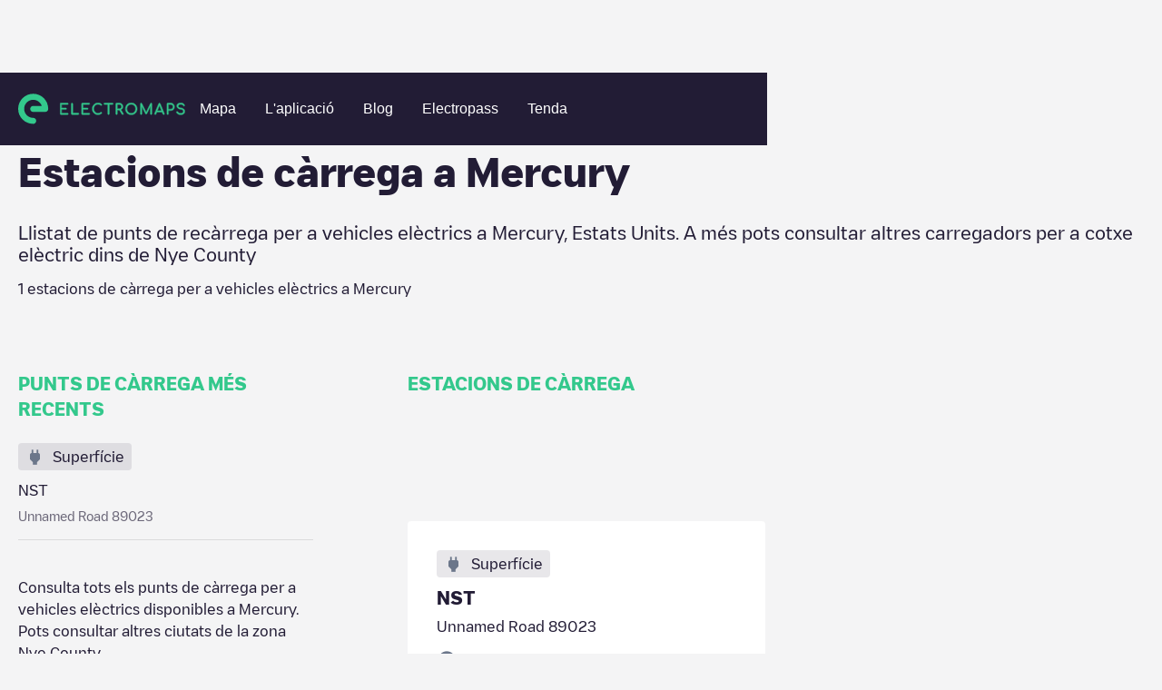

--- FILE ---
content_type: image/svg+xml
request_url: https://cdn.prod.website-files.com/6278f767c8039e09089ab08c/6567328de6ddf4b48e3aa963_social_icon_master.svg
body_size: 3
content:
<svg width="33" height="32" viewBox="0 0 33 32" fill="none" xmlns="http://www.w3.org/2000/svg">
<g clip-path="url(#clip0_70_2412)">
<path d="M29.9611 16C29.9611 8.64002 23.9878 2.66669 16.6278 2.66669C9.26777 2.66669 3.29443 8.64002 3.29443 16C3.29443 22.4534 7.8811 27.8267 13.9611 29.0667V20H11.2944V16H13.9611V12.6667C13.9611 10.0934 16.0544 8.00002 18.6278 8.00002H21.9611V12H19.2944C18.5611 12 17.9611 12.6 17.9611 13.3334V16H21.9611V20H17.9611V29.2667C24.6944 28.6 29.9611 22.92 29.9611 16Z" fill="white"/>
</g>
<defs>
<clipPath id="clip0_70_2412">
<rect width="32" height="32" fill="white" transform="translate(0.62793)"/>
</clipPath>
</defs>
</svg>
